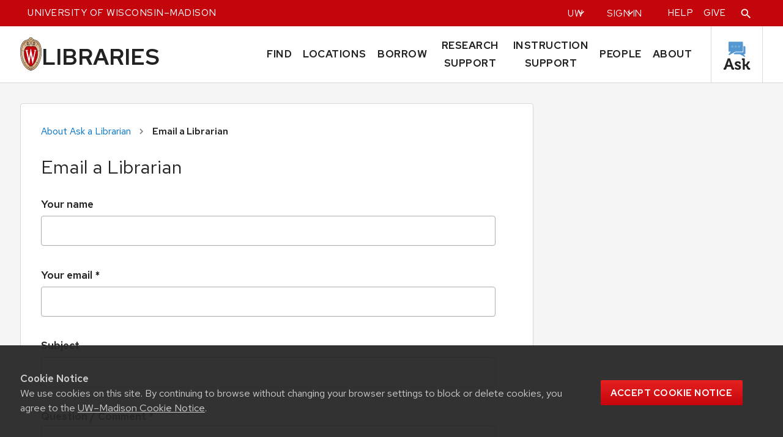

--- FILE ---
content_type: text/html; charset=utf-8
request_url: https://www.google.com/recaptcha/api2/anchor?ar=1&k=6LfDZbAUAAAAAKT4yexxJkQjfNgz9MePvAlFUdGd&co=aHR0cHM6Ly93d3cubGlicmFyeS53aXNjLmVkdTo0NDM.&hl=en&v=7gg7H51Q-naNfhmCP3_R47ho&size=invisible&anchor-ms=20000&execute-ms=30000&cb=po0zsdkqkh09
body_size: 48174
content:
<!DOCTYPE HTML><html dir="ltr" lang="en"><head><meta http-equiv="Content-Type" content="text/html; charset=UTF-8">
<meta http-equiv="X-UA-Compatible" content="IE=edge">
<title>reCAPTCHA</title>
<style type="text/css">
/* cyrillic-ext */
@font-face {
  font-family: 'Roboto';
  font-style: normal;
  font-weight: 400;
  font-stretch: 100%;
  src: url(//fonts.gstatic.com/s/roboto/v48/KFO7CnqEu92Fr1ME7kSn66aGLdTylUAMa3GUBHMdazTgWw.woff2) format('woff2');
  unicode-range: U+0460-052F, U+1C80-1C8A, U+20B4, U+2DE0-2DFF, U+A640-A69F, U+FE2E-FE2F;
}
/* cyrillic */
@font-face {
  font-family: 'Roboto';
  font-style: normal;
  font-weight: 400;
  font-stretch: 100%;
  src: url(//fonts.gstatic.com/s/roboto/v48/KFO7CnqEu92Fr1ME7kSn66aGLdTylUAMa3iUBHMdazTgWw.woff2) format('woff2');
  unicode-range: U+0301, U+0400-045F, U+0490-0491, U+04B0-04B1, U+2116;
}
/* greek-ext */
@font-face {
  font-family: 'Roboto';
  font-style: normal;
  font-weight: 400;
  font-stretch: 100%;
  src: url(//fonts.gstatic.com/s/roboto/v48/KFO7CnqEu92Fr1ME7kSn66aGLdTylUAMa3CUBHMdazTgWw.woff2) format('woff2');
  unicode-range: U+1F00-1FFF;
}
/* greek */
@font-face {
  font-family: 'Roboto';
  font-style: normal;
  font-weight: 400;
  font-stretch: 100%;
  src: url(//fonts.gstatic.com/s/roboto/v48/KFO7CnqEu92Fr1ME7kSn66aGLdTylUAMa3-UBHMdazTgWw.woff2) format('woff2');
  unicode-range: U+0370-0377, U+037A-037F, U+0384-038A, U+038C, U+038E-03A1, U+03A3-03FF;
}
/* math */
@font-face {
  font-family: 'Roboto';
  font-style: normal;
  font-weight: 400;
  font-stretch: 100%;
  src: url(//fonts.gstatic.com/s/roboto/v48/KFO7CnqEu92Fr1ME7kSn66aGLdTylUAMawCUBHMdazTgWw.woff2) format('woff2');
  unicode-range: U+0302-0303, U+0305, U+0307-0308, U+0310, U+0312, U+0315, U+031A, U+0326-0327, U+032C, U+032F-0330, U+0332-0333, U+0338, U+033A, U+0346, U+034D, U+0391-03A1, U+03A3-03A9, U+03B1-03C9, U+03D1, U+03D5-03D6, U+03F0-03F1, U+03F4-03F5, U+2016-2017, U+2034-2038, U+203C, U+2040, U+2043, U+2047, U+2050, U+2057, U+205F, U+2070-2071, U+2074-208E, U+2090-209C, U+20D0-20DC, U+20E1, U+20E5-20EF, U+2100-2112, U+2114-2115, U+2117-2121, U+2123-214F, U+2190, U+2192, U+2194-21AE, U+21B0-21E5, U+21F1-21F2, U+21F4-2211, U+2213-2214, U+2216-22FF, U+2308-230B, U+2310, U+2319, U+231C-2321, U+2336-237A, U+237C, U+2395, U+239B-23B7, U+23D0, U+23DC-23E1, U+2474-2475, U+25AF, U+25B3, U+25B7, U+25BD, U+25C1, U+25CA, U+25CC, U+25FB, U+266D-266F, U+27C0-27FF, U+2900-2AFF, U+2B0E-2B11, U+2B30-2B4C, U+2BFE, U+3030, U+FF5B, U+FF5D, U+1D400-1D7FF, U+1EE00-1EEFF;
}
/* symbols */
@font-face {
  font-family: 'Roboto';
  font-style: normal;
  font-weight: 400;
  font-stretch: 100%;
  src: url(//fonts.gstatic.com/s/roboto/v48/KFO7CnqEu92Fr1ME7kSn66aGLdTylUAMaxKUBHMdazTgWw.woff2) format('woff2');
  unicode-range: U+0001-000C, U+000E-001F, U+007F-009F, U+20DD-20E0, U+20E2-20E4, U+2150-218F, U+2190, U+2192, U+2194-2199, U+21AF, U+21E6-21F0, U+21F3, U+2218-2219, U+2299, U+22C4-22C6, U+2300-243F, U+2440-244A, U+2460-24FF, U+25A0-27BF, U+2800-28FF, U+2921-2922, U+2981, U+29BF, U+29EB, U+2B00-2BFF, U+4DC0-4DFF, U+FFF9-FFFB, U+10140-1018E, U+10190-1019C, U+101A0, U+101D0-101FD, U+102E0-102FB, U+10E60-10E7E, U+1D2C0-1D2D3, U+1D2E0-1D37F, U+1F000-1F0FF, U+1F100-1F1AD, U+1F1E6-1F1FF, U+1F30D-1F30F, U+1F315, U+1F31C, U+1F31E, U+1F320-1F32C, U+1F336, U+1F378, U+1F37D, U+1F382, U+1F393-1F39F, U+1F3A7-1F3A8, U+1F3AC-1F3AF, U+1F3C2, U+1F3C4-1F3C6, U+1F3CA-1F3CE, U+1F3D4-1F3E0, U+1F3ED, U+1F3F1-1F3F3, U+1F3F5-1F3F7, U+1F408, U+1F415, U+1F41F, U+1F426, U+1F43F, U+1F441-1F442, U+1F444, U+1F446-1F449, U+1F44C-1F44E, U+1F453, U+1F46A, U+1F47D, U+1F4A3, U+1F4B0, U+1F4B3, U+1F4B9, U+1F4BB, U+1F4BF, U+1F4C8-1F4CB, U+1F4D6, U+1F4DA, U+1F4DF, U+1F4E3-1F4E6, U+1F4EA-1F4ED, U+1F4F7, U+1F4F9-1F4FB, U+1F4FD-1F4FE, U+1F503, U+1F507-1F50B, U+1F50D, U+1F512-1F513, U+1F53E-1F54A, U+1F54F-1F5FA, U+1F610, U+1F650-1F67F, U+1F687, U+1F68D, U+1F691, U+1F694, U+1F698, U+1F6AD, U+1F6B2, U+1F6B9-1F6BA, U+1F6BC, U+1F6C6-1F6CF, U+1F6D3-1F6D7, U+1F6E0-1F6EA, U+1F6F0-1F6F3, U+1F6F7-1F6FC, U+1F700-1F7FF, U+1F800-1F80B, U+1F810-1F847, U+1F850-1F859, U+1F860-1F887, U+1F890-1F8AD, U+1F8B0-1F8BB, U+1F8C0-1F8C1, U+1F900-1F90B, U+1F93B, U+1F946, U+1F984, U+1F996, U+1F9E9, U+1FA00-1FA6F, U+1FA70-1FA7C, U+1FA80-1FA89, U+1FA8F-1FAC6, U+1FACE-1FADC, U+1FADF-1FAE9, U+1FAF0-1FAF8, U+1FB00-1FBFF;
}
/* vietnamese */
@font-face {
  font-family: 'Roboto';
  font-style: normal;
  font-weight: 400;
  font-stretch: 100%;
  src: url(//fonts.gstatic.com/s/roboto/v48/KFO7CnqEu92Fr1ME7kSn66aGLdTylUAMa3OUBHMdazTgWw.woff2) format('woff2');
  unicode-range: U+0102-0103, U+0110-0111, U+0128-0129, U+0168-0169, U+01A0-01A1, U+01AF-01B0, U+0300-0301, U+0303-0304, U+0308-0309, U+0323, U+0329, U+1EA0-1EF9, U+20AB;
}
/* latin-ext */
@font-face {
  font-family: 'Roboto';
  font-style: normal;
  font-weight: 400;
  font-stretch: 100%;
  src: url(//fonts.gstatic.com/s/roboto/v48/KFO7CnqEu92Fr1ME7kSn66aGLdTylUAMa3KUBHMdazTgWw.woff2) format('woff2');
  unicode-range: U+0100-02BA, U+02BD-02C5, U+02C7-02CC, U+02CE-02D7, U+02DD-02FF, U+0304, U+0308, U+0329, U+1D00-1DBF, U+1E00-1E9F, U+1EF2-1EFF, U+2020, U+20A0-20AB, U+20AD-20C0, U+2113, U+2C60-2C7F, U+A720-A7FF;
}
/* latin */
@font-face {
  font-family: 'Roboto';
  font-style: normal;
  font-weight: 400;
  font-stretch: 100%;
  src: url(//fonts.gstatic.com/s/roboto/v48/KFO7CnqEu92Fr1ME7kSn66aGLdTylUAMa3yUBHMdazQ.woff2) format('woff2');
  unicode-range: U+0000-00FF, U+0131, U+0152-0153, U+02BB-02BC, U+02C6, U+02DA, U+02DC, U+0304, U+0308, U+0329, U+2000-206F, U+20AC, U+2122, U+2191, U+2193, U+2212, U+2215, U+FEFF, U+FFFD;
}
/* cyrillic-ext */
@font-face {
  font-family: 'Roboto';
  font-style: normal;
  font-weight: 500;
  font-stretch: 100%;
  src: url(//fonts.gstatic.com/s/roboto/v48/KFO7CnqEu92Fr1ME7kSn66aGLdTylUAMa3GUBHMdazTgWw.woff2) format('woff2');
  unicode-range: U+0460-052F, U+1C80-1C8A, U+20B4, U+2DE0-2DFF, U+A640-A69F, U+FE2E-FE2F;
}
/* cyrillic */
@font-face {
  font-family: 'Roboto';
  font-style: normal;
  font-weight: 500;
  font-stretch: 100%;
  src: url(//fonts.gstatic.com/s/roboto/v48/KFO7CnqEu92Fr1ME7kSn66aGLdTylUAMa3iUBHMdazTgWw.woff2) format('woff2');
  unicode-range: U+0301, U+0400-045F, U+0490-0491, U+04B0-04B1, U+2116;
}
/* greek-ext */
@font-face {
  font-family: 'Roboto';
  font-style: normal;
  font-weight: 500;
  font-stretch: 100%;
  src: url(//fonts.gstatic.com/s/roboto/v48/KFO7CnqEu92Fr1ME7kSn66aGLdTylUAMa3CUBHMdazTgWw.woff2) format('woff2');
  unicode-range: U+1F00-1FFF;
}
/* greek */
@font-face {
  font-family: 'Roboto';
  font-style: normal;
  font-weight: 500;
  font-stretch: 100%;
  src: url(//fonts.gstatic.com/s/roboto/v48/KFO7CnqEu92Fr1ME7kSn66aGLdTylUAMa3-UBHMdazTgWw.woff2) format('woff2');
  unicode-range: U+0370-0377, U+037A-037F, U+0384-038A, U+038C, U+038E-03A1, U+03A3-03FF;
}
/* math */
@font-face {
  font-family: 'Roboto';
  font-style: normal;
  font-weight: 500;
  font-stretch: 100%;
  src: url(//fonts.gstatic.com/s/roboto/v48/KFO7CnqEu92Fr1ME7kSn66aGLdTylUAMawCUBHMdazTgWw.woff2) format('woff2');
  unicode-range: U+0302-0303, U+0305, U+0307-0308, U+0310, U+0312, U+0315, U+031A, U+0326-0327, U+032C, U+032F-0330, U+0332-0333, U+0338, U+033A, U+0346, U+034D, U+0391-03A1, U+03A3-03A9, U+03B1-03C9, U+03D1, U+03D5-03D6, U+03F0-03F1, U+03F4-03F5, U+2016-2017, U+2034-2038, U+203C, U+2040, U+2043, U+2047, U+2050, U+2057, U+205F, U+2070-2071, U+2074-208E, U+2090-209C, U+20D0-20DC, U+20E1, U+20E5-20EF, U+2100-2112, U+2114-2115, U+2117-2121, U+2123-214F, U+2190, U+2192, U+2194-21AE, U+21B0-21E5, U+21F1-21F2, U+21F4-2211, U+2213-2214, U+2216-22FF, U+2308-230B, U+2310, U+2319, U+231C-2321, U+2336-237A, U+237C, U+2395, U+239B-23B7, U+23D0, U+23DC-23E1, U+2474-2475, U+25AF, U+25B3, U+25B7, U+25BD, U+25C1, U+25CA, U+25CC, U+25FB, U+266D-266F, U+27C0-27FF, U+2900-2AFF, U+2B0E-2B11, U+2B30-2B4C, U+2BFE, U+3030, U+FF5B, U+FF5D, U+1D400-1D7FF, U+1EE00-1EEFF;
}
/* symbols */
@font-face {
  font-family: 'Roboto';
  font-style: normal;
  font-weight: 500;
  font-stretch: 100%;
  src: url(//fonts.gstatic.com/s/roboto/v48/KFO7CnqEu92Fr1ME7kSn66aGLdTylUAMaxKUBHMdazTgWw.woff2) format('woff2');
  unicode-range: U+0001-000C, U+000E-001F, U+007F-009F, U+20DD-20E0, U+20E2-20E4, U+2150-218F, U+2190, U+2192, U+2194-2199, U+21AF, U+21E6-21F0, U+21F3, U+2218-2219, U+2299, U+22C4-22C6, U+2300-243F, U+2440-244A, U+2460-24FF, U+25A0-27BF, U+2800-28FF, U+2921-2922, U+2981, U+29BF, U+29EB, U+2B00-2BFF, U+4DC0-4DFF, U+FFF9-FFFB, U+10140-1018E, U+10190-1019C, U+101A0, U+101D0-101FD, U+102E0-102FB, U+10E60-10E7E, U+1D2C0-1D2D3, U+1D2E0-1D37F, U+1F000-1F0FF, U+1F100-1F1AD, U+1F1E6-1F1FF, U+1F30D-1F30F, U+1F315, U+1F31C, U+1F31E, U+1F320-1F32C, U+1F336, U+1F378, U+1F37D, U+1F382, U+1F393-1F39F, U+1F3A7-1F3A8, U+1F3AC-1F3AF, U+1F3C2, U+1F3C4-1F3C6, U+1F3CA-1F3CE, U+1F3D4-1F3E0, U+1F3ED, U+1F3F1-1F3F3, U+1F3F5-1F3F7, U+1F408, U+1F415, U+1F41F, U+1F426, U+1F43F, U+1F441-1F442, U+1F444, U+1F446-1F449, U+1F44C-1F44E, U+1F453, U+1F46A, U+1F47D, U+1F4A3, U+1F4B0, U+1F4B3, U+1F4B9, U+1F4BB, U+1F4BF, U+1F4C8-1F4CB, U+1F4D6, U+1F4DA, U+1F4DF, U+1F4E3-1F4E6, U+1F4EA-1F4ED, U+1F4F7, U+1F4F9-1F4FB, U+1F4FD-1F4FE, U+1F503, U+1F507-1F50B, U+1F50D, U+1F512-1F513, U+1F53E-1F54A, U+1F54F-1F5FA, U+1F610, U+1F650-1F67F, U+1F687, U+1F68D, U+1F691, U+1F694, U+1F698, U+1F6AD, U+1F6B2, U+1F6B9-1F6BA, U+1F6BC, U+1F6C6-1F6CF, U+1F6D3-1F6D7, U+1F6E0-1F6EA, U+1F6F0-1F6F3, U+1F6F7-1F6FC, U+1F700-1F7FF, U+1F800-1F80B, U+1F810-1F847, U+1F850-1F859, U+1F860-1F887, U+1F890-1F8AD, U+1F8B0-1F8BB, U+1F8C0-1F8C1, U+1F900-1F90B, U+1F93B, U+1F946, U+1F984, U+1F996, U+1F9E9, U+1FA00-1FA6F, U+1FA70-1FA7C, U+1FA80-1FA89, U+1FA8F-1FAC6, U+1FACE-1FADC, U+1FADF-1FAE9, U+1FAF0-1FAF8, U+1FB00-1FBFF;
}
/* vietnamese */
@font-face {
  font-family: 'Roboto';
  font-style: normal;
  font-weight: 500;
  font-stretch: 100%;
  src: url(//fonts.gstatic.com/s/roboto/v48/KFO7CnqEu92Fr1ME7kSn66aGLdTylUAMa3OUBHMdazTgWw.woff2) format('woff2');
  unicode-range: U+0102-0103, U+0110-0111, U+0128-0129, U+0168-0169, U+01A0-01A1, U+01AF-01B0, U+0300-0301, U+0303-0304, U+0308-0309, U+0323, U+0329, U+1EA0-1EF9, U+20AB;
}
/* latin-ext */
@font-face {
  font-family: 'Roboto';
  font-style: normal;
  font-weight: 500;
  font-stretch: 100%;
  src: url(//fonts.gstatic.com/s/roboto/v48/KFO7CnqEu92Fr1ME7kSn66aGLdTylUAMa3KUBHMdazTgWw.woff2) format('woff2');
  unicode-range: U+0100-02BA, U+02BD-02C5, U+02C7-02CC, U+02CE-02D7, U+02DD-02FF, U+0304, U+0308, U+0329, U+1D00-1DBF, U+1E00-1E9F, U+1EF2-1EFF, U+2020, U+20A0-20AB, U+20AD-20C0, U+2113, U+2C60-2C7F, U+A720-A7FF;
}
/* latin */
@font-face {
  font-family: 'Roboto';
  font-style: normal;
  font-weight: 500;
  font-stretch: 100%;
  src: url(//fonts.gstatic.com/s/roboto/v48/KFO7CnqEu92Fr1ME7kSn66aGLdTylUAMa3yUBHMdazQ.woff2) format('woff2');
  unicode-range: U+0000-00FF, U+0131, U+0152-0153, U+02BB-02BC, U+02C6, U+02DA, U+02DC, U+0304, U+0308, U+0329, U+2000-206F, U+20AC, U+2122, U+2191, U+2193, U+2212, U+2215, U+FEFF, U+FFFD;
}
/* cyrillic-ext */
@font-face {
  font-family: 'Roboto';
  font-style: normal;
  font-weight: 900;
  font-stretch: 100%;
  src: url(//fonts.gstatic.com/s/roboto/v48/KFO7CnqEu92Fr1ME7kSn66aGLdTylUAMa3GUBHMdazTgWw.woff2) format('woff2');
  unicode-range: U+0460-052F, U+1C80-1C8A, U+20B4, U+2DE0-2DFF, U+A640-A69F, U+FE2E-FE2F;
}
/* cyrillic */
@font-face {
  font-family: 'Roboto';
  font-style: normal;
  font-weight: 900;
  font-stretch: 100%;
  src: url(//fonts.gstatic.com/s/roboto/v48/KFO7CnqEu92Fr1ME7kSn66aGLdTylUAMa3iUBHMdazTgWw.woff2) format('woff2');
  unicode-range: U+0301, U+0400-045F, U+0490-0491, U+04B0-04B1, U+2116;
}
/* greek-ext */
@font-face {
  font-family: 'Roboto';
  font-style: normal;
  font-weight: 900;
  font-stretch: 100%;
  src: url(//fonts.gstatic.com/s/roboto/v48/KFO7CnqEu92Fr1ME7kSn66aGLdTylUAMa3CUBHMdazTgWw.woff2) format('woff2');
  unicode-range: U+1F00-1FFF;
}
/* greek */
@font-face {
  font-family: 'Roboto';
  font-style: normal;
  font-weight: 900;
  font-stretch: 100%;
  src: url(//fonts.gstatic.com/s/roboto/v48/KFO7CnqEu92Fr1ME7kSn66aGLdTylUAMa3-UBHMdazTgWw.woff2) format('woff2');
  unicode-range: U+0370-0377, U+037A-037F, U+0384-038A, U+038C, U+038E-03A1, U+03A3-03FF;
}
/* math */
@font-face {
  font-family: 'Roboto';
  font-style: normal;
  font-weight: 900;
  font-stretch: 100%;
  src: url(//fonts.gstatic.com/s/roboto/v48/KFO7CnqEu92Fr1ME7kSn66aGLdTylUAMawCUBHMdazTgWw.woff2) format('woff2');
  unicode-range: U+0302-0303, U+0305, U+0307-0308, U+0310, U+0312, U+0315, U+031A, U+0326-0327, U+032C, U+032F-0330, U+0332-0333, U+0338, U+033A, U+0346, U+034D, U+0391-03A1, U+03A3-03A9, U+03B1-03C9, U+03D1, U+03D5-03D6, U+03F0-03F1, U+03F4-03F5, U+2016-2017, U+2034-2038, U+203C, U+2040, U+2043, U+2047, U+2050, U+2057, U+205F, U+2070-2071, U+2074-208E, U+2090-209C, U+20D0-20DC, U+20E1, U+20E5-20EF, U+2100-2112, U+2114-2115, U+2117-2121, U+2123-214F, U+2190, U+2192, U+2194-21AE, U+21B0-21E5, U+21F1-21F2, U+21F4-2211, U+2213-2214, U+2216-22FF, U+2308-230B, U+2310, U+2319, U+231C-2321, U+2336-237A, U+237C, U+2395, U+239B-23B7, U+23D0, U+23DC-23E1, U+2474-2475, U+25AF, U+25B3, U+25B7, U+25BD, U+25C1, U+25CA, U+25CC, U+25FB, U+266D-266F, U+27C0-27FF, U+2900-2AFF, U+2B0E-2B11, U+2B30-2B4C, U+2BFE, U+3030, U+FF5B, U+FF5D, U+1D400-1D7FF, U+1EE00-1EEFF;
}
/* symbols */
@font-face {
  font-family: 'Roboto';
  font-style: normal;
  font-weight: 900;
  font-stretch: 100%;
  src: url(//fonts.gstatic.com/s/roboto/v48/KFO7CnqEu92Fr1ME7kSn66aGLdTylUAMaxKUBHMdazTgWw.woff2) format('woff2');
  unicode-range: U+0001-000C, U+000E-001F, U+007F-009F, U+20DD-20E0, U+20E2-20E4, U+2150-218F, U+2190, U+2192, U+2194-2199, U+21AF, U+21E6-21F0, U+21F3, U+2218-2219, U+2299, U+22C4-22C6, U+2300-243F, U+2440-244A, U+2460-24FF, U+25A0-27BF, U+2800-28FF, U+2921-2922, U+2981, U+29BF, U+29EB, U+2B00-2BFF, U+4DC0-4DFF, U+FFF9-FFFB, U+10140-1018E, U+10190-1019C, U+101A0, U+101D0-101FD, U+102E0-102FB, U+10E60-10E7E, U+1D2C0-1D2D3, U+1D2E0-1D37F, U+1F000-1F0FF, U+1F100-1F1AD, U+1F1E6-1F1FF, U+1F30D-1F30F, U+1F315, U+1F31C, U+1F31E, U+1F320-1F32C, U+1F336, U+1F378, U+1F37D, U+1F382, U+1F393-1F39F, U+1F3A7-1F3A8, U+1F3AC-1F3AF, U+1F3C2, U+1F3C4-1F3C6, U+1F3CA-1F3CE, U+1F3D4-1F3E0, U+1F3ED, U+1F3F1-1F3F3, U+1F3F5-1F3F7, U+1F408, U+1F415, U+1F41F, U+1F426, U+1F43F, U+1F441-1F442, U+1F444, U+1F446-1F449, U+1F44C-1F44E, U+1F453, U+1F46A, U+1F47D, U+1F4A3, U+1F4B0, U+1F4B3, U+1F4B9, U+1F4BB, U+1F4BF, U+1F4C8-1F4CB, U+1F4D6, U+1F4DA, U+1F4DF, U+1F4E3-1F4E6, U+1F4EA-1F4ED, U+1F4F7, U+1F4F9-1F4FB, U+1F4FD-1F4FE, U+1F503, U+1F507-1F50B, U+1F50D, U+1F512-1F513, U+1F53E-1F54A, U+1F54F-1F5FA, U+1F610, U+1F650-1F67F, U+1F687, U+1F68D, U+1F691, U+1F694, U+1F698, U+1F6AD, U+1F6B2, U+1F6B9-1F6BA, U+1F6BC, U+1F6C6-1F6CF, U+1F6D3-1F6D7, U+1F6E0-1F6EA, U+1F6F0-1F6F3, U+1F6F7-1F6FC, U+1F700-1F7FF, U+1F800-1F80B, U+1F810-1F847, U+1F850-1F859, U+1F860-1F887, U+1F890-1F8AD, U+1F8B0-1F8BB, U+1F8C0-1F8C1, U+1F900-1F90B, U+1F93B, U+1F946, U+1F984, U+1F996, U+1F9E9, U+1FA00-1FA6F, U+1FA70-1FA7C, U+1FA80-1FA89, U+1FA8F-1FAC6, U+1FACE-1FADC, U+1FADF-1FAE9, U+1FAF0-1FAF8, U+1FB00-1FBFF;
}
/* vietnamese */
@font-face {
  font-family: 'Roboto';
  font-style: normal;
  font-weight: 900;
  font-stretch: 100%;
  src: url(//fonts.gstatic.com/s/roboto/v48/KFO7CnqEu92Fr1ME7kSn66aGLdTylUAMa3OUBHMdazTgWw.woff2) format('woff2');
  unicode-range: U+0102-0103, U+0110-0111, U+0128-0129, U+0168-0169, U+01A0-01A1, U+01AF-01B0, U+0300-0301, U+0303-0304, U+0308-0309, U+0323, U+0329, U+1EA0-1EF9, U+20AB;
}
/* latin-ext */
@font-face {
  font-family: 'Roboto';
  font-style: normal;
  font-weight: 900;
  font-stretch: 100%;
  src: url(//fonts.gstatic.com/s/roboto/v48/KFO7CnqEu92Fr1ME7kSn66aGLdTylUAMa3KUBHMdazTgWw.woff2) format('woff2');
  unicode-range: U+0100-02BA, U+02BD-02C5, U+02C7-02CC, U+02CE-02D7, U+02DD-02FF, U+0304, U+0308, U+0329, U+1D00-1DBF, U+1E00-1E9F, U+1EF2-1EFF, U+2020, U+20A0-20AB, U+20AD-20C0, U+2113, U+2C60-2C7F, U+A720-A7FF;
}
/* latin */
@font-face {
  font-family: 'Roboto';
  font-style: normal;
  font-weight: 900;
  font-stretch: 100%;
  src: url(//fonts.gstatic.com/s/roboto/v48/KFO7CnqEu92Fr1ME7kSn66aGLdTylUAMa3yUBHMdazQ.woff2) format('woff2');
  unicode-range: U+0000-00FF, U+0131, U+0152-0153, U+02BB-02BC, U+02C6, U+02DA, U+02DC, U+0304, U+0308, U+0329, U+2000-206F, U+20AC, U+2122, U+2191, U+2193, U+2212, U+2215, U+FEFF, U+FFFD;
}

</style>
<link rel="stylesheet" type="text/css" href="https://www.gstatic.com/recaptcha/releases/7gg7H51Q-naNfhmCP3_R47ho/styles__ltr.css">
<script nonce="ykkY0Khnpe1kaHF7QKKihw" type="text/javascript">window['__recaptcha_api'] = 'https://www.google.com/recaptcha/api2/';</script>
<script type="text/javascript" src="https://www.gstatic.com/recaptcha/releases/7gg7H51Q-naNfhmCP3_R47ho/recaptcha__en.js" nonce="ykkY0Khnpe1kaHF7QKKihw">
      
    </script></head>
<body><div id="rc-anchor-alert" class="rc-anchor-alert"></div>
<input type="hidden" id="recaptcha-token" value="[base64]">
<script type="text/javascript" nonce="ykkY0Khnpe1kaHF7QKKihw">
      recaptcha.anchor.Main.init("[\x22ainput\x22,[\x22bgdata\x22,\x22\x22,\[base64]/[base64]/UltIKytdPWE6KGE8MjA0OD9SW0grK109YT4+NnwxOTI6KChhJjY0NTEyKT09NTUyOTYmJnErMTxoLmxlbmd0aCYmKGguY2hhckNvZGVBdChxKzEpJjY0NTEyKT09NTYzMjA/[base64]/MjU1OlI/[base64]/[base64]/[base64]/[base64]/[base64]/[base64]/[base64]/[base64]/[base64]/[base64]\x22,\[base64]\x22,\[base64]/[base64]/wqrCpsOyw6nDuMO3w4Ziw4nDgcKWwoJSw5/Dh8Otwp7CtcORcgg3w7/CpMOhw4XDuDIPNCJUw4/DjcOrCm/DpFnDvsOoRUrCo8ODbMKTwp/Dp8Ofw7rCtsKJwo1Fw6c9wqd5w6jDpl3CqkTDsnrDkMKXw4PDhxBBwrZNZcKtOsKcKMOkwoPCl8KrXcKgwqFNJW50G8KtL8OCw7kvwqZPTMKrwqALVDtCw55TWMK0wrk7w5vDtU9uYgPDtcOKwr/Co8OyCQrCmsOmwp8fwqErw6hOJ8O2TVNCKsO9a8KwC8OkLQrCvlcVw5PDkVI1w5Bjwog+w6DCtG4MLcO3wqfDtEg0w5XCuFzCncKePG3Dl8OpJ1hxTlkRDMK/wrnDtXPCgcOow43DsnXDl8OyRArDiRBCwqhhw65lwrjCgMKMwogsMMKVSSbCnC/Cqh3CogDDiWYlw5/DmcKAADIew5w9fMO9wrI6Y8O5eHZnQMOJPcOFSMOOwp7CnGzCjmwuB8OEAQjCqsK/wqLDv2VZwrR9HsOdF8Ofw7HDox5sw4HDqlpGw6DCosKswrDDrcOOwqPCnVzDuihHw5/CqR/Co8KAAmwBw5nDksK/PnbCi8KHw4UWN1TDvnTCh8K/wrLCmy4LwrPCuiHCjsOxw54qwrQHw7/DrhMeFsKuw6bDj2gBFcOfZcKlDQ7DisKLcizCgcKlw4crwokrPQHCisObwpc/R8OFwqA/a8O2ccOwPMORIzZSw6wxwoFKw7/DiXvDuS7ChsOfwpvCkMKFKsKHw5XCkgnDmcOLX8OHXEAPCywhOsKBwo3CjTgZw7HCtkfCsAfCuD9vwrfDicKmw7dgPk89w4DCsE/[base64]/w4rCscOVMsOgLcOWAMOCJMKKw4NyZsOVw7XDh3dWaMKWB8K1UMO7AcOTLy7CjMKDwpInczPCiQXDu8Opw6vDkTsLwqQNwrHDsi7Ct05GwpbDisK4w4/Ds1BTw6RHMcKUFsO0woAKSsKddnM3w6PCtzTDisKowqISFsKMfAg7wo4NwpQpHWzCryI7wo4Pw7x/w6HCl23Cilpuw6zDoRoKBkTCuWpIwpDCnU3DqknDi8KDfUUuw6DCuAbDoj/DhMKHw5LDlcKEw5hCwrFkNwTDtW1Pw7DCiMK8CcK2w7/CqMKRwqpKOMOwKMKSwp4Vw64NbTURGS/DnsOOw73DrAfCk2HDkBXDkFoUaGksX1DCmMKNU24ewrrCiMKWwrBmHcOFwqxNRgvCokZyw5DCnsOQw43DoVYAPE/[base64]/CshZsH8Kfwqw3wozCu8OHw5IqwpcRIsKxGnXCmV11MsOZND0Iw5/DvMOLbMKPOicRwq4HacKTNcKTw6lgw6TCjsO2cC8Sw4M2wrzCrizCgMOiUMOFPCDDt8OdwoANw7w2wr/Cj33DoUl6woU0KT3CjggNHsOfwrfDsVA9wqnCkMOaRmMsw7LDr8Ofw4rDucOidDpRwowFwqrCuww4Tw/CghLCi8OLw6zCkBlJZ8KhDcOLw4LDr0zCr0bCq8O3CG4pw4s/PU3DjcOnRMODw5rDiXTClMKNw4AAbXJKw4zCp8O4wp8Aw7fDlE3DvQPDmGgcw67DgsKgw5/DpsKNw4bCnwI0w6kJYMKQAnrCnxPDgHIpwqsGAkM8JMK8wrNJKGgySlbClSnCh8KNEsKaQUDCohIiw7l8w4bCpW12w5o9RxfCqcKJwoVOw5fCmcOkfWoVwqDDvMKkw5t6EMOUw59yw7TDvMOawp42w7p/w7jCvMO9WC3DtTLCjsOOb2NQwrd0BEHDmsKPB8Kaw6JAw5Nuw4HDn8Kxw4RiwpHCicO6wrHCkXFwZRvCo8K/wpHDkmZLw7ROwqPCtnd0wpHCv3zDmcKVw4VVw6jDnsOYwpYdeMOpIcO1wqLDt8KbwpNHbUgqw6ZQw43CuATCoRozbxEmFF7CnsKnVMK9wqdRK8OvfcOHSxxSa8KnLRUdw4FDw5sCZcKoW8OmwoPCnHXCp1EhGsK4w63DkTcaZMKKJ8OaVEUWw5/Dm8OrFGLDn8Klw6kjQhXDosKyw7dlW8KscCXDjFl5wq4qwprDkMO2BMOxwrDCisKhwqDCsFxIw4vCnMKUDynCg8Ovw7pjJcK/ETECAMOKXsO5w67DnkYPYcOkQMO4w7/CmjPDhMO8UsOWCi/[base64]/w59Ow4fDhcKKTcK9GhRvBh5WbsO6woHCocKyYAJMwrwdw5zDgMOTw4wxw5zDrD48w63CmiHCn23CjMK7wqskw6DCiMKFwptfw4LDncOpw7vDnsO4b8O9MXjDnU4qwp/Ct8K1wqNJwqDDj8OJw5YHOi/Dg8OEw5ITwot1wovCqVBkw6cbwpjDskB0woFmG3fCo8Kgw4ghGnRQwo3CicOxFl5fKcK0w4wVw65/[base64]/CsHTCoWsECA3DgMOEDEzCjTTDm8KNERnCnsOCw6vCocO6DUZoO1lyJ8OLw7UMGULCp3xJw6rDq0ZTw4IkwqLDrsO2A8OAw4/CocKBBGzCosOFFsKUw79KwrbDmcKWN2TDh0U6w63DlA4pT8K9R2Vew4zCi8Oaw7nDvsKLU1jCiD58K8OBS8KaN8Oaw4BMHzXCusO0w5XDvMOBwqXDjcOSw5gZTMO/[base64]/[base64]/CuUHDk8K4w6MzRXTCm3RowpPCmFLDucKJS8KyfsOvVzLCg8Kgc3zDnEwXesK9F8Odw4Q+w4hFPHJhwqtYwqwRVcOPTMKCwo0gScORw5nCiMK9Owpdw6A2wrfDrjFJw7HDsMKoCi7DjsKew5g1PMOyIsKIwoPDksOLIcOJVgJMwpQuEMKcVcKcw6/DsRlIwq1rPBhJwrrDo8KfN8O+wpIaw4PDpsOXwoDCowUAP8KgbsOUDDrDjH/CnsOAw7nDo8KRw7TDuMOfBCEGwq4kTCZDGcOXfnnCs8ODecKWaMKUw7jCqUzDhycywp9fw7lDwqLDr1pDCcOWwqXDikxlw5tgEMKSwpTCi8O/w7VXPMOlIT5AwrTDr8KgXMKvasKpOsKpwpgUw6PDlVsOw7VeNTJqw6fDtMOxwobCtk9ZZsKHw7XDr8KkPcOXJ8OzBDw9w4UTw5PCicK5w5HDgcOLLcOuwr5kwqoTG8OawrnCjkltScOyO8Oiwr9OCnzDgHzDq3nCk0/DosKZw6Rnw7XDj8Khw7dzOG/CoWDDkSNow5glYH7CtnzCpsKjw5BSLXQCw4/Cu8KGw5fCjsK/TRcew71WwrFXMGJmIcKkCz3DjcOOwqzCisKGwr3CkcO5wp7Cn2jCoMOCSQTCmw4vIVhBwqHDq8OaD8K9AMOrBXDDqMKWw51UG8K7Am8oX8KYTcOkVSbDmjPDmcO9w5LCnsODS8Oiw5jDq8K7w7DDhRM4w70Hw5sfBW84UC9rwp/Dq1LCsHLDmQzDjxfDjWLDsTfDkcKBw55FAUbCkXBNAcOiwqE1wqfDm8KVwrYTw4sbIcOCFcKqwpBfB8KSwpTCocK3w6BPw75cw48QwqB1IcO3wphqEQjCrENsw6/DqgPCn8OiwospM2bCozgfwpNkwrM0GcOPdsOSwpkkw4Fgw4xUwoBHWk3DrgjCgiDDvXlnw4HDr8OoXMOYw4vCg8KtwpfDmMKuwqnDicKYw7/DlcOGP2JqJBVowqTCrkk4SMKvY8OrEsKtw4I0w7nCvH9NwpEkwqtrwrxWdFA1w54mQVYSR8KdfsO+YVgtw77Ct8OUwq/DsDgpXsO2YTvCqMOhM8KXaFLCocO4wo8SOMOmTsKvw6UzN8OQbsOuw6www4hcwr7DuMOOwqXCuBHDnMKCw4hqDMKNG8KET8Kfb2TDmMO8YDdKbisvw4prwpXCisO+wqI+w4TCiRQIw7PCv8O6wrbDo8KBw6PCo8KBYsOfEMKHFDw2eMOPBsKRAMK7w54wwq9/VxAld8KRwogyd8K1w5bDv8OQw7McPzbDpsOQD8O2w7/DlWnDgi8LwpEgwrJYwrU8MMOHQ8K7w609QX3DiWjCpXfCvsOFVDxCSjAZwqjDmUBkDcK+wp9ZwqMGwp/DiEfDssOyK8ObHcKLJ8OWwq4iwoEPVWUYF2l1wpkOw7kRw6cZMBHDicKzXMOnw4lEwpjClMK6wrPClWNEwrrCnMK9IMO1w5XCosKsLljCll3DvsKuwprCrcKcXcO1RS3CqsKtwp3DvwnCmMO/NTHCv8KVLxk4w69sw7rDiXLDl0XDnsKow5IVBkDDgnzDssKtRcOZVMOlEcOOYS/DtyZtwpwDO8OBGwdkfBN3wrfCksKAMzHDgMO7w5bCjMOsQVUZSyjDrsOCZcOHfQ9cAGduwpfCgxZewrDDucOGJy43w4LCn8Kwwrtxw7Mtw4/DgmZhw7clNDNSw7DDkcKCwo3Cs0fDkx9nWsKhIMOtwqDDksOyw6MPNH47RikLbcOta8KOdcOwIlnCosKkTMKUD8KuwrjDsxLCggAbbWE1w5PDv8OrLwzCq8KAC0PCqsKRZivDvALDv1/[base64]/[base64]/Cl8OswpUYOMO6FRfDsAzDvHLDsXvCiHQewpQISCszaMO+w7nDmlfDsAQxw6XCkhzDtsOyfcK1wr1XwrrCusKZw7AKw7nCtsK8w5YDw51kwoLCi8O7w5HCpi/DuiLChcOjazjCucKrMcOFwqLCklfDv8KGw6N1W8Klw6FTL8OFdMK4wqpMcMOTw4fDjMKtQTLCnCzDmlQZw7Ysb25IEzbDj03CvMOwXgFMw7Ijwo4xw5/CvcKnwpMuHsKFw7hdw6AcwrvCkQrDojfCmMOyw6PDl3PCncOYw5TChzXCh8OLa8OgMBzCtRTClEXDjMO0Lh5jwrLDtcOSw4Z/SipYwoHCqEnDhsK+JjHDvsO8wrPCs8OFwovDncKAwo8bwo3CmmnCoH/Ci1DDu8KBNjTDhsO+AsK0dcKjJVd3woHDjmHDnlAtwp3CiMKhwr4PMMKiERd/BMKqw5AQwqLClMOxMsKUOzp3wqXDnU/Dm3gQEh3DvMOHwo5hw7BPw6rDnCrChMKjX8KRwqYILsKkBMKUw5DCpnQfIMKAVF7CjlLDmxsSH8Onw4bCqzwqUMKQwol2BMOkHi7ChsKIEMKDbsOCSATCgsOWTMOBJn0NOnnDnMKNf8KXwpJqUGJDw6M4c8Kgw4/DpcOUNsKrw6x7S1DDlGTCsnl1IsKAAcOSw6PDrgjDtMKgDsOfIFPCucOHCks7Ow3DnzfDicOewq/DiwDDoW5Zw5pPeToDAl1pbcKXwrTDugnChyjDlsOaw6cawqtdwrYCScKLb8K5w6VEDxUXYkzDnHkCfcOywpcAw63Cg8OACcKYwpXCgcKSw5DCksONfcKfwpAPD8OMwofCm8KzwrXDnsKjwqgaK8KBY8Oqw6/DisKUw4xgwpPDh8OFeRU+Qx9bw6hSYHQUw7g1w5wmY2/[base64]/wqZkwowKwp/CqWfCrMKYAEHCh0PDrcO5PEPCrMO0Qj7CvcOwVxgGwoHCtn/CosKNEsKzHArCosKuw4nDiMK3wrrDtmEdKFhffsKtFQpMwp16WsOowox6NVxhw4XCuzEpKSJdw6HDhMOXNsOjw7Buw7Ndw5ojwp7DknUjDTNbYBsrBnXChcK8QzAqJA/Du2LDjEbDmMOdYQBsIkR0VsKBwqTCn1BPHTYKw6DChsKkBMOPw7YtbMOFZAU2H1rDv8K4DmfDlgkja8O7w5zCmcK2SsKIWcODNBrDr8O5wpzDlhXCoX5/aMKswr/[base64]/[base64]/XMOOZSUOw7xicMKPw5tvw7zCtEUVwrzCqsKPwoTDqsKZJsK9diVgPxQzbBfDpsOkGEZXDsKZU1vCqsKxw7PDkHUPw4/Cn8OoAgE6wrxaFcK9ZsKzbBjCtcK6w7kYOkfDicOJEMKiw7kjwovDhjXDoRvDmiFhw6ZZwoDDtcO2wrQ6cWjCksOswrfDoh5bw77DuMOVLcKZw5nDqDjDgsOlwrbCg8KiwqbCicOwwq/DjxPDsMOxw6BKfgZnwoDClcOyw6nDvzcwFBnChUIfWsKnBsK5w4/CicKtw7BdwosdUMORLnDDiRbCsVPDmMKFMsK4w5dZHMOfR8OYwpLCucOrIsOvG8O1w5PCsWhrK8KWa2/CrlzDhyfDvmw7wo48OXTCosKEwqTDssOuEcOTNsOjf8OPP8OmOFlAw5gaVnQ7wo/CqMOVcD3DrcK3VcK2wokQw6YnZcO7w6vDusK5dcKUAxrDmMOIBQ99FBDCg01Pw5EEwqTCtcKHP8OHN8Oowo8PwqxLOV5XQz7DoMOiwp3DlcKiWR1OBMOIHikNw4dtMnVnEsO/[base64]/DujPDhgEzdcOlw4jCq8OAYsK8w59nwpTDqcKxwrJPwok4w4F+CcKmwpplesOXwq85w4dGWcKuw5xLw5jDl21zwqjDlcKLT1LCmTtcNTDDmsOAbcOTw6HCncKfwpBVIy7DpsKSw6fCrsKjIMK5LljCvi1Kw7gww7rCosK5wr/[base64]/[base64]/[base64]/[base64]/DqFALD3vDh8KZwpc4wr7Do0LChcKQw6zDnMOywqlow6vDoMKWdCTDmR9uOzHDuRx+w5RDCHbDsyrCu8K6ThfDgcKtw5o0FCZWJcOXccKWw53Dn8OPwqHCvg8pFlbCksOQPsKGw4x7eGDDh8K0wpXDpgMTBRXDrsOlXcKawozCvQpdwrlowoTCpMOXWMOZw63Cog/CvBEPwq3Dhj9rwrXDscKtwrfCr8KrWMOHwrbCnlfCsWTDnmFCw6/Du1jCl8K8P1YDSsO+w7HDlAxlIlvDucOLCsKAwqXDqHDDp8OKNMOUCmFKRcOCDcObYg8QfsOJIsK8wrTCqsKmwq/DiCRHw4RZw43DqsO9FsKXZMKfE8OEKcOJecKyw7jDi2PCjWXDj3NuBcKOw6nCtcODwonDhsKWR8OFwrvDmUMoKzfCqx7DhQV6LsKMw4DDvDnDp2FsMsOAwo1awpBNdBzCt34XTsKowoPCnMOCw6RFd8KXHsKgwqlYwrYawqnCiMKiw4kBXmLDoMK/w5EgwoAfccOLZsK7w7fDiAomPcOIX8O3w5DDt8OeTAJ9w7zDgQ7DiTjClBFKRUguPkTDhMO4O1UOwofCjB/[base64]/DgMORFcOpw6fDicKMf8Otw6APQcKTwr45woIhw5TDpcOpP3QqwpfCmsO2woEIwrDCrgvDh8KkCSzDnTxkwrLCjMOPw5dBw5xnZ8KeYk9sPG1XecKGFMKRwpZYSVnCm8OielfCnsKxwpHDncKWw5guacKgAcODAMKsbGccw78KFz3CjsKQw4RJw7UkZgJrwq/DvCzDrMOuw69Rw7dYYsOCHcKhwrcrw5AuwofCgxPDsMKPKh1EwozDtRjCh2jDl1jDpE3DqD/CrcOjwo9Fb8KQSDpreMKFQcKRQTJXHlnClD3CscKPw5LClAoJwqoYblYGw6Quw6pawozCjEfCrXdcwoAzYXDDhsKfw4vCrMKhBVRaPsKMR1J5wpxSY8OMQcKoWcO7w69rw6PCicKjw6Ncw6RuZcKIw43Dp2DDoA9Dw7TCpMO/HcKdwqJtXl/DlULCtcKRF8O4DsKVGi3CmhsSP8Kiw4/CusOHw5Rhw77CocKkCsOpIW9BHcK9CQAxQHLCtcOHw4cCwpbDnS7DkcKiVsKEw544RMKZw4TCoMOAXg7DtBnCs8OjTMOPw4HCjFnCoykTNsOAM8K2wrbCtBbDosK1wr/[base64]/wqkvdcO0GcOSw5PCgMKqw73DonPDvsOxw5zDvsK6w65dY1s6wrbCgRTDtsKBYGNjacOsVhpEw73CmsOKw7PDugx3w4UQw6dowp3DhsKgP04qw5fDrsOxV8O/[base64]/DuybCkVEnMCDDlsKBw6zCtsKiw75+w7DDji/CosOMw4vCmiXCryDCrsOWcBJMGcOKwrhEwqTDgh1tw5Naw6tdM8Ocw7EFfznCicK4wrB8wos8TsOtKMO8wqJlwrk0w4t5w7HDjwvDoMOWEXHDomdnw7vDm8O2wqh2Dw/[base64]/CuFXDjRRdW1zDuBcJw6pIwosXAB0IVXXDjcKiwqVWS8OHJh4VOcKiZGR4wqMWwpLDo2pfeEnDjhzDmcKQPMKyw6fCrXR3R8OdwoFTaMKuAiPDgFo5FlMiBHfCr8ODw5HDmcKFwo/DpcOTaMKBXFdEw5vCnGlSwo4xQsKPanLCh8KUwrDCu8Odw4LDnMOeNMKZL8O/w4jChw/CisKAw41+T2ZOwoLDqsOkc8OVOMK7TsK1wo5iT240HiJOXhnDtBfCngjClMOawoHDlHDDmMO7H8OWfcK3az0jwow6Jn09wo4qwoPChcObwrJTSQHDssOrwrTDj1zDocO3w7lEWMOTw5hdA8OjOjfDvDMZwqY/WVHDmxbClh3CgMOOP8KZEnPDo8O8wrnDvW1Yw6DCvcOFwpvCpsOVcsKBB0l5O8Kkw7hmKSvCv1zDjETDmcO/[base64]/[base64]/CrsKQwqXDoMOEwqrCmg7DvsKdKlB6XAZQw67DoRbDj8KuLMO/BcO4w5TCi8OqFMKGwp3CmlXCmcOFY8OrGz/DplU4wocrwp1zZ8OLwqbDvTATwot3NTBwwr3CvnzDlsOTdMOGw6PCtw4zTAXDqQBKcGbDvVRxw7AON8KcwrZoccK+wo8bwq5hCMK6HsO2w7jDuMKXwp8gIHvDq0zClWx9Ylw/w6AxworCssOEw4szdMOiw7zCsQDCoSjDuELCoMKowo96w43Dl8OPacOiUMKXwr4AwrM8NTXDg8O5wr7DlsK6FGPDlMO8wrnDsGg0w68Bw74tw55TP2lww53DmcKtWCAkw69dajh4HMKITMOXwrJLbkPCuMK/SiHCtDswMcOXf2HCucO/XcK3DTo5S2LDjMKaTVRgw6/[base64]/Dq2zCjTEswq7Dq8OjwrN7w59CBcKma8KAw6rCnSjCiXPDh1XDvsOrA8O1SMOeIsK4DcKfw6BzwonDusO3w6TDvMKHw73DvMO8ES8Bw6Ikd8O8MB/DoMKeW1DDg0I1bMKpNsK/KcKhw6lIwp8uw6JawqdYRWFdazHCryBMwrPDhMO5ZwjDm1/Dh8OWwrM5wrnDsnPCrMO/[base64]/w5jCsWAXwoLDhzELKSQaVDheTDoVw78WccKTRMKhLT7DnULCg8Kow4oSQBHDo0Uhwp/DtMKRw5zDn8KJw5zCs8O9w5Yaw7/[base64]/DqRvCqcOLSTMWEkbCrcOxCMKfTV4VcEUpw6lRwqlkScONw50naz5VBMO4X8O8w7LDohDCsMOdwo3CtgTDoizDpMKXBMOzwoxLQsKhUcKsShPDisOXw4DDu0hzwpjDpMKXdz3Dv8KcwqjCkRLDnMKzVmAzw49BH8Ozwoonw53CpBDDvB8mY8O/[base64]/Cj8OwUMOpOkzDkcOFR8KUF8O6w5Msw6tow78sMX7CvWrCpzfCiMOYXkBMFDTDq1giwqZ9ZiLCrsOmPCwTbsKXwrBjw6zCjB/Dt8KdwrR/[base64]/[base64]/[base64]/DrAzDk8O7XcKUAhNJYV3DqCnDiMKLFXF6WBB3MUTCnQ1oZn0Kw5/Cg8KvC8K8IAU1w4zDhUrDmSXCgcOOw6XCix4MQMOrw7ErW8KRBS/Cvl7CssKjwoV/wr3DikvCocKIYnUpw4XDqsOeccOnOsOowrHDr23CkjMgc0jDusOKwofDvcKwLELDmcO/[base64]/d0N/bMKhAXI3w7IxBDdawpBmwrnCp8ODwrbDsMOhVHdTw4/CjMKyw6tnAsKPACDCuMOpw4g5woAPdBnDrcOpfTtbLSLDly7CmTMzw5kMwqEDOsOTwpphf8OWw5E5cMOawpYXJVM4FydUwrfCtyg5dmvCi1YwJcKHfiMCAEAXUQBgJcOXwoTDusKCw7MswqI0Q8OhZsOmwot/[base64]/CoMKXw5/Dqh9Vw4/CpMOQw7TCjTMzXChEwrvDrnBmwrAJP8KkX8OKfSl5w6TDrsOgSwVDWBzCq8OwXhLCvMOucDB0WSQ1w4d/Bl7DjcKBOsKKw6VXwp/DnsObQWTCvm1WKTFcDMKEw6TClXrCicOOwoYTSFBIwqNuB8K3QMO1wpRtagsQKcKjw646AFtxPAPDkznDpsOLGcKTw5ZCw5hLT8K1w6kJKMOtwqRFBT3Du8KUcMOpw6PDpMOswqLDkTXDmcOvw79HG8OTcMOwYCbCrx/Cg8K4GV/DlsKKFcK/M2HDqMO0CBkRw5PDsMK3BsOlPkjCsHHCi8KEwoTDgho2InR8wr8KwoZ1w5nCh3rCvsONwqnDvEc8KydMwpkuVlRlOiHDg8O3KsKvEXNBJmDDpMOcMHXDl8KxUR3Dr8OgP8KqwoUHwrVZDT/CssOXwp/Cj8OPw7vCvsOuw4fCssOlwqzCpMOgScOObi7Djk3ClcORX8K8wrIfZwxhFw3DmAIjMknCnCoGw4kGeEp/c8KHwrvCv8O8w63CljfDmCXDnkJ/X8KUVcKxwoVZYUrCrGhyw7dfwoPCqjFOwqTCiSDDiE8wdyvDow3DgiFew7pyZMK5FcKNflzCucO/w4LDgcKowrnCksOJA8KfdMKEwo1LwrvDvsK1wr81wr/DqsKRKHvCoBc3woTDrD/CsErCmsKrw6A4w67CkTfCsS8bdsOew6/CmsKNQCrCisOKw6ZOw5fCjA3CosOUbsORwqXDpcK6wocBL8OTKsO0w5HDuxzCisOewqbCvmLDtBorecOMacKcX8K/w7wcwo3CpS93OMOjw5jCg20TPcO2wqbDncKFOsK9w4vDosOCw75XOShswotUFcKnw5nCoQZvworCjVLCuwDCpcKswocMNMK+wodfdRsBw53CtytKWDYXe8KHAsOGVg7DlUfCklstIDEWw6/ClSdKcMKtUMOvNwnDoU8Ab8KPw45/fsO1wpMhQcKbwrvDkE8dTAxvDBpePsKow4/CvcKhGcKNwopDw53DvmfCqWxxw7nCuFbCqMOCwq4bwqfDuU3Clmg8wpQiw63Crw8pwqp4w7bCvVHDrgxrdkhgZR4twoDCrcOdAcK7XAFSfsOxwofDicORw6XDrcKAw5ERenrDrR0GwoM7YcOLw4LDmnbDo8Okw7xKwp/Cp8KSVCfDocK3w5/Dr0YcMmDDl8ORw6NlWz5KMMKPw7/CrsOwS2crwojDrMOFw7rCrcO2wrc1A8KoRMOaw6JPwq/[base64]/Cr27DjMKCdsK7wo04EiJww7N7w7dgwoVrV1HCg8OnXxPDs2BZTsK/wrnCv315QWzDvwTCssKOwo4Dwq8BaxpDZ8KRwrl1w6Bww6F8cBkxTsOqwrdtwrHDg8KUBcOOYEJ9X8KtHhdmLwDDscKXYsKXRcOsQMKmw5vClsOVw4oXw746wqLCrWtaaX1CwpbClsKPw6VWw6EPCGU0w7/Dv1/DnMOvYkLCpcO7w4XCkhXCmGbDscKxLsO6YsO3HMKWwqIPwqp7CwrCrcOdeMOUNTtOY8KoOcKzw7zCjMOGw7FnYkzCrMOHwpdvbcKww6HDlwjDimJww7onw7gtw7XCk1hiwqfDtHrDr8ORZlgMLmxVw5/[base64]/Dl8K3wrHCvcOEw4gdDsKLe1hwLUfDp8Olw6h3d2HDo8K4w45COz9gwqttJ2bDtFLCj00UwpnDqDbCmsK6IMK2w6tiw4VRUBs/YzAkw5jDkgsWwrnDpibClm9HeTLCkcOGdkTCiMOLHMO7wpIzwrjCh09Nw4ccw799w77Ct8OpemDCksO8w4DDoirDgsO5w47Dl8KnfMKDw7zDphAzLsOGw7hDAl4jwq/DqQLDgQMpDWDCih3CmExfbcOnKxdhwopOw6gOwp7CnQDCiSnCu8OTO1QKdcKsewHDtS4WNk5twofDuMOxdB94DcO6WcKmw6pgw43DosOEwqd/JnVKBExNSMO6ScK9RcOdBB7DiXjDh3PCqgNXNywtwp96Gz7DhEwTCMKhwrAUZMKOw6RVwqlEwoPCi8K1wp7Dqj7Dr2/[base64]/wqHDl8K0wovDkMOOw5Bfw4XCrcKjfjQSw49qwqfDpS/DqsOAw4xUfsOHw5dyI8Kyw610w4QrJALDk8KcKMK3ZMOjw6LCqMKJwoFqIXc8w4bCvX1bVWrCtsOmOgozwpfDgsK+wrc2SsOxKmRGHMK/B8O9wrjDkMKqAMKJw5zDpsKydcKWDMOHaRZswrY/YjgXY8ONIAUsUizCrcOjw6ENdmpGCMKtw5/ChyYPKj5LBMK6w4fCpsOpwrTDuMKhCMO9w6rDicK+fkPCq8KBw4/CmsKuwrJwfMOjwpvCgEzDlzzCn8ORw7DDnmzCtXUzA01Ow68FNMOrKsKfw7MCw40dwozDvsOyw4k8w6nDqWILw4IWQ8KMMjTDgjx3w6dYwrN+SAbCuCs2wrVOM8OlwqM8PsO0wosew7loTMKDfnEBBMKUFsKmPmhqw687RULDnMKVJcKLw6HDqijDuWDCkcOow7/DqnxCUcOIw4zCmsONQsOswo9/woDDqsO1XcKQYcORw6nCiMODHnNCwoN9NMO+HcO8w4fCh8KlOhJfcsKmV8O8w7kswrzDj8OGBMKHKcKAPEXCjcKQwrJTMcK2JWpzGMOiw4x+wpAiVsOLLsOSwrh9wq8lw5vDkcKtQCjDlsONwpYQMgnCgMO9FsKmeFHCrE/Cs8O6YVI6CcKkOMKwKRgKIcO4IcONfcK2BMOGLSwEQmd0XMOxLywOaXzDhRVjw5dZfz9te8OwXUfCtXBNw55owqJvR3Rzw7PCgcKvfF1HwpZKw6Vew6LDuDXDiVHDrcKIRiHDhDjCo8OSfMKAw5xTI8KyXCLCh8KWw5PDjRjDvz/Dhzkjw7vCpRjDsMO3csKIWRNlQn/CisKhwoxew5haw5Ngw7bDsMKIcsKMesOdwotwRVNWa8ODElcYwqpcPWsHwp4kw7ZqUFkFNx9bwrfCo3vDhzLDhcOLwpQcw5TCnjbDqMOIZ1jDg3l/wr/CmDtBfRHDmBANw4jDjkcwwqfCv8Owwo/DnwHCpC7CpydbQDQmw4/CpxYbwp/Dm8OLw5vDqlVkwoxaSFTCpmBgwpPDk8KxJiPCgMKzRw3CuEXCq8Kyw5zCtsKIwo7DksOAcEDDmsKrNm8HCMKiwobDoTs6SXwnecKrIsOnZ1HClCfCsMOzfX7CgsOybcOQQ8KkwoRmLsOfbsOsLx9JBsKOwoNlSw7DkcOjS8OYN8OaV0/[base64]/[base64]/ClsOPIRhawqXCr8KfRXDDhEw2wq7CiQkhLXJdQ0F6wp9sfjAbw7DCkBNXcmLDgkzClcO/wqcxw4LDgMO2EsODwpoXwoDCvDVvwpfDmHTDijxVw6Q7w6pPTsO7Y8OUd8OOwp16w7PDuwVcw7DCtAZvw7h0w4hhL8KNw6cnM8OcH8O/w4ceI8OHLzfCjibCscOZw7A3L8KgwrLDr23CpcK6VcOOZcOcwqQYUB9PwpdOwrzCj8OVwot4w5RMa2IaJU/CicKJcsOew67DqMK7w5dvwokxEsK9SHHCnsKBw6HCrsKdwqhAMMOBUhXCmsO0woDDu28jHcKGDHfDp2jCo8KvPUs1woVGH8Ovw4rCjVdxUlJ3wojDjVbDu8KpwojDpDnCp8KaMXHCsCcGwrF4w5rCrWLDkMOFwqrCosKaS0IHD8K7YFEpwpHDrMK8Wn4iw4wLw6/ChsKrawVoFcOCw6YHDsOQYxQRwpnClsOnwpJ+EsO7WcK0w78sw4laPcO0w50SwprCkMOWMGDCiMKPw7x8wrZ7w4HCg8KuClQYG8OtA8K3TFTDqxvDjMK9wqkFwpRqwqPCnUYKY3LCo8KAwr/Dp8O6w4vCqCMuPGYCw60DwrDCpwdTLHnCiVvDi8OBwoDDvg7ChMOQJUvCvsKBXzTDp8O9w4sHS8KVw57CjFXDs8ORaMKXdsO5woTDkFXCvcKDRcOPw5zDqg93w6BWd8KewrvDkUNlwrI7wrnCnGrDhSNOw6LDl2rDlQw/TcKeYRDDun5XOMOaNFs/W8KLDsKmFRHClzjClMObS3IFw7wFwrFEEsK4w4vDt8KYWFvDk8Odw7YHw6B1wot4X0vCrMOCwqZJwqXCtX/CrwzCv8OxJMKQTiU+QDNIw4rDmBM0w4jDucKKwpzDix5DdGzCvcO7WMOVw6dMBkFcFsOjFMOKDjhEcl3DlcOCQURWwp1AwpMEFcKOw5PDqcOEIcOVw58qasOHwqDCi0jDmzxDJXd4KMOww7U6wphVVlFUw5PDvVPDlMOWN8OPRRPCtMK2w7cmw6ULX8OWcC/Dg0DCq8KfwokWZMKPQ1Uyw4TClsKlw5Ngw5rDicKmCsOrFgUMwrpTZSsAwq1ywqfDjzTDkSzCv8OCwqfDp8KDZTHDgsK/[base64]/CmW7DiHcbw4jChcOiYW8rw4/[base64]/Dm8OSw4PDtnfDk8O9wr3CsMOcFsKiFcK7cMKZwojDlcOUOcKGw7bCnMOzwrElXR7DpXjDvlh0w59wPMOuwp9mJ8OOw5A2csK/OMOgwq0ow5t7RifClsKtWBbCrwfCmTDDmsK1MMO4wogawr3DqRZLeDNvw4oBwoUbdcK2XEXDqxdEZjDDqcOzw5lxbcKWTsKgwrgjbsO+wrdONGRZwrLDqsKZJwbDlsKdwrXDpsKSDA5zw7I4NkNzAA/[base64]/wrLDhsKPw7nDpMOBXgcPwoXDgcOZE09gw7bDt3hKVsOVHCd9GiXDn8Ouw5nCscOAZsOTJWEYwrhZDzjDhsOMSm3Cv8OLAcKiX0nClsOqDzUEHsO/ejXCk8OOV8OLw7nCuy5VwojCpFk+A8ONbMOkXXspwrHDjyhnw5oLCgVvOGQVPsK0QHwlw7g3w7/Cgg0ITVfDrgLDlcOmfx4pwpNowoxRbMO2DUpUw6fDucKiw7Eaw7HDnFHDmsONEkkzWSVOw6clAsOkw6LDqgVkw7bCmwkUfgvDkMOnwrXCvcOywoVNwp7DgDNJwrbCicOqLcKMwqE7wo/DhhXDh8OGZiV0PcKMwpsXFlwew5NdFm4cDMOODMO0w7fDscOAJjY/EBk0fcKQw6UQwoA5aSzCiSZ3w4HDlTJXw6I3w43DhUQSZCDCn8Ovw4JHbMOpwpjDlW7DjcO6wrvDucO2SMOlw5/DtkM8wqd5XMK3w6LDqMOMBEwBw7nDml/Ct8ObH1fDvMO5wrHDrsKbwp/CnijDmcKXwpnCmXQbRFEicWNnJsKrE3EyUxdXIAbClTPDoGgswpTDvCUiIMOQw7UzwpnChT7DrQ7Dh8KjwptBO2pzb8OSaQjCosKJAwHDhcOtw5BJwoNwGsOyw7ZsdMOZUwVDb8OZwp3DhxFnw4TChA3CvGLCv2nDmsOgwo9/wojChAXDo3ZXw6U6wonDp8OgwqkFMlXDisKfJBBYdlJzwp1/OX3Cm8OjW8KeBkNdwo16w6BrO8KLTcKPw5fDkcKZw6bDriYkbMKUHiXDhGRLTioJwpVveUUgaMK/A09WV2RmREFjYAgfSMO0AClmwrTDvHrDicKgwrUsw5zDvjvDhF5tPMKyw6PChl41F8K+PE/Cv8Ouw4Urw77Ckn8owo/DisKjw4bDncKCNsKgwrzCm2NEDsKfw4hmwr5YwrtBVBQyI2BeacKawobCtsK9PsOhw7DCoVcGwr7CmkIqw6hWw4oAwqAFbMOGacOnwrYqQ8OYwoM2Un12wp4qMGtWw7Q5A8KkwrLCjT7DjMKXwqnCkSHCsD/CscKgJsOFWMO4w5k2wrwITMK7w5Y3GMKwwqkxwp7DrhXDgDkqYj/CvSoAB8KBwp7CisOiR0/DslZ0wpQ+w5M3wpXDjxUXd1LDs8OWwq4cwr7Do8Kkw4ZhUWBEwo/DpMOrwqzDscKHw7hPRcKIwojCq8KsT8OiCcOrIyB8KMOvw5/CiDcgwrrDt2Yrw5Fmw5XDrx9kccKEHsK2Y8KUOcKOw6ZYEsOEFHLDgcO2DcOgw5wtU2vDrsKQw53CuB/DtX4rXlV6RGlqwpfCvB3CrCvCqcONP0LCsx7Dm2XDmwrClcKHw6Y9w44adBgrwqnCmEgjw4TDsMOfwojDsHQRw63Dulk/[base64]/woXDqsKcVcOxUVgVwoJKb8KePcKKTzk/wrEWHTvCqXJFPXklw7vCs8OmwqJFwprCiMOORkvDtxHCjMOMSsOAw6bCmzTDlMOYI8OSIMO6bF5cw6oAasKLDMO6EcKqw4TDjTHDpMKEw4gtJcOpOkLDj3NVwoIzQ8OkMnl8a8OTwogDXETCgmvDlGXCixDCinEfwrsJw4PCnx7CujhPwo1/w4PCkTvDicOlSHHCoFDDl8O/wp3DvMOUOz3DicKBw4k/[base64]/DvwHCtkrCjVrDq8OCwqFeO8K5MMOmw718wr7DsArCrMK4wp/[base64]/CjcOQw4bCkMKew44kwqRkZjQvB8KLw5jDqMOCGFJ8PFw+w6A4GCbDqsO5YcORw4DCh8K0w4LDtMK6QMOCBTfCpsKEQ8OsGCvDrsOWw5liwr3Dt8OHw4rDgh7Cl3nCj8KVRCbDsF3DlVdowo/CocOJw5M2wqrCsMKWFMK/w7/Co8Klwqx+ZMO3wp7DokHCiRvCrHzDoEDDjcOnasODwqTCnMOAwrrDhsOAw4PDsDXCisOLO8KLbzzCj8KvCcKqw4oIJ2xRF8OSdsKIVBImWUPDnMKYwq/[base64]/Dq8OBw4TDn8KaE8KoTDbCqcKQw7fCpjXDjmvDrcK9wqDCpwkXwphvw619wrHClsK6VyUZZT/DjMO/[base64]/w4RYwopSNR/DvcKxP3MmJzpWw7zDiBFbwoLDjcO8fX/CocKQw5PDjFXDrEPCiMKIwpzCucKvw4MKSsOCwpHCrWrCg0PCkFPChA5Ywq9Ow4LDkU7DoDwlBcKvPMK0wq1pwqNPDR3DqyVewr4PXMO7PlBfw5kvw7Z3wpdGwqvDm8Oww6/CtMKGwpoZwo5Rw47CkMO0aWfCu8KAMcOHwq1ea8K/VAAGwqRaw4XCgsKgJQpGwr0rw53Ckkx5w75LHj1DfcKoDg7CnMOgwq7DtXrChx88BkwGP8KoQcO2wqPDlTlWc1vCrcOcHcK/[base64]/Cl1khDMKOw6DClsKzwprCqQfDih44V05WOnN5fnbDgVXCtcK+wp3Ci8K+B8O+wq7Cp8O1UWXDt1bDmCjCjcOgGsOAwobDisK+w6zDvsKRXTtBwoZ+woTDuXFfwr7CpsOvw5xlw7lsw4zDucKLYX/[base64]/CnUJocMOaaG1aSMOywrnDuwTDkA0Pw6ZLwrLDjcK0wps7Q8Kaw6trw7FddxkKw5NaPVgYw5DDghXDnMOYOsOKH8OZK3wpUyBUworCnMODwoV/QcOYwoc/wp05w4HCoMO/MA9oMnTDjsOBw7nCrXnDs8O2YMKVBsOYfU3CtsKTS8OcAsOBaT/DlAgDUVnCssOiFMKjw7HDvsK0K8OEw6gow7UQwpTDnRpzTy7DoGPCmhNMHsOcVsKRTcO6aMK3IsKOwqokw6HDiTvDjcOYXMOSw6HCqk3CqMOwwo0Jf0srw5gxwobCnz7CrgzChxk6SsOrNcKJw5BSIMO6w7pFZWPDp0lKwqzDsHbDsUZ/[base64]/CvMOuB8O1U0QBNULCjcKCw4gtHDXCpMOewq3DhsKGw7UhNsKFwrBLQ8O9asOwX8O4w4LDrMKvCSvCiWBhMQhEwrsLesKQUj58N8OZwpbCgsKNwqVDYcKPw4HDrBN6woLDuMO8wrnDr8KDw6kpw7rCnwjCtBvCgsKVwqzDocOpwpbCtsORwpXClMKHZ38OHMKtwoh/wrcCa0jCiFrCkcKAwpbDmsOrMMKdwoHCpcOyAlAJThAOfMK5VcKQw5jDkz/CkR8Mw47CgMK/[base64]/QMK3w55qw4/Cr8KyPsK9LWrCrcK1wo7Dp8KHbMKDKcOuw4QZwr40UwIZwpXDlMOTwrTChDHDmsOPw4Fkw6HDklfCnz5TccOWwqfDvCZOIU/CllgrOsKxJsKcK8KxO23DhjJ+wq/CucO8NkTCg1krcsONPsKcw7ANcSDDjit1wr7DnDtawp7DhSQRVMKjaMK+HjnClcOswqPCrQjCg30lK8ONw4LCm8ORPjXCkMKqfcKCw7UKJgHDm3kcw6bDl18yw7p3wqFQwovCt8KZwofDrlMYwq3CqBYjJMKFEg9u\x22],null,[\x22conf\x22,null,\x226LfDZbAUAAAAAKT4yexxJkQjfNgz9MePvAlFUdGd\x22,0,null,null,null,0,[21,125,63,73,95,87,41,43,42,83,102,105,109,121],[-1442069,478],0,null,null,null,null,0,null,0,null,700,1,null,0,\[base64]/tzcYADoGZWF6dTZkEg4Iiv2INxgAOgVNZklJNBoZCAMSFR0U8JfjNw7/vqUGGcSdCRmc4owCGQ\\u003d\\u003d\x22,0,0,null,null,1,null,0,1],\x22https://www.library.wisc.edu:443\x22,null,[3,1,1],null,null,null,1,3600,[\x22https://www.google.com/intl/en/policies/privacy/\x22,\x22https://www.google.com/intl/en/policies/terms/\x22],\x22TenseAkGXuN5KQYZ+2hQUPT21POMtU2tsz+HTkzkQvo\\u003d\x22,1,0,null,1,1767349342503,0,0,[57,88],null,[153,188,251,144,125],\x22RC-dNyPtJVwkjFsUg\x22,null,null,null,null,null,\x220dAFcWeA6UOIo0lBGzyAYpESiy6JL4d2j1eWvpN8AkJkemCmKbwllpuDY0Cydlrfy3LZPa4Bh43_b3-5rg7DSrjVdnQaMjx1fLTA\x22,1767432142578]");
    </script></body></html>